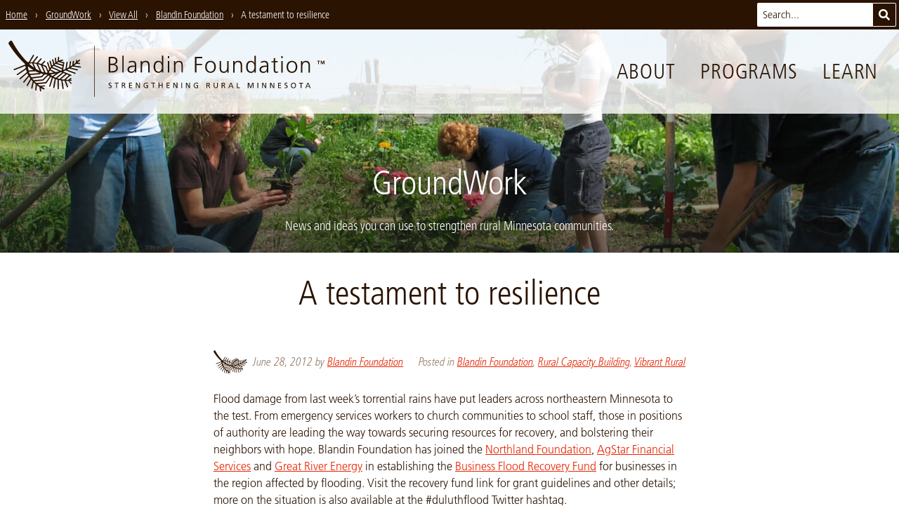

--- FILE ---
content_type: text/html; charset=UTF-8
request_url: https://blandinfoundation.org/blog/2012/06/a-testament-to-resilience/
body_size: 19157
content:
<!doctype html>
<html lang="en-US">
  <head>
  <meta charset="utf-8">
  <meta http-equiv="x-ua-compatible" content="ie=edge">
      <meta name="viewport" content="width=device-width, initial-scale=1, shrink-to-fit=no">
    <title>A testament to resilience › Blandin Foundation</title>

<!-- The SEO Framework by Sybre Waaijer -->
<meta name="robots" content="max-snippet:-1,max-image-preview:standard,max-video-preview:-1" />
<link rel="canonical" href="https://blandinfoundation.org/blog/2012/06/a-testament-to-resilience/" />
<meta name="description" content="Flood damage from last week’s torrential rains have put leaders across northeastern Minnesota to the test. From emergency services workers to church communities…" />
<meta property="og:type" content="article" />
<meta property="og:locale" content="en_US" />
<meta property="og:site_name" content="Blandin Foundation" />
<meta property="og:title" content="A testament to resilience › Blandin Foundation" />
<meta property="og:description" content="Flood damage from last week’s torrential rains have put leaders across northeastern Minnesota to the test. From emergency services workers to church communities to school staff, those in positions of…" />
<meta property="og:url" content="https://blandinfoundation.org/blog/2012/06/a-testament-to-resilience/" />
<meta property="og:image" content="https://blandinfoundation.org/content/uploads/blandin-foundation-logo-social.png" />
<meta property="og:image:width" content="1200" />
<meta property="og:image:height" content="1200" />
<meta property="article:published_time" content="2012-06-28T22:17:01+00:00" />
<meta property="article:modified_time" content="2019-01-09T16:08:22+00:00" />
<meta property="article:publisher" content="https://www.facebook.com/BlandinFoundation" />
<meta name="twitter:card" content="summary_large_image" />
<meta name="twitter:site" content="@blandinfound" />
<meta name="twitter:title" content="A testament to resilience › Blandin Foundation" />
<meta name="twitter:description" content="Flood damage from last week’s torrential rains have put leaders across northeastern Minnesota to the test. From emergency services workers to church communities to school staff, those in positions of…" />
<meta name="twitter:image" content="https://blandinfoundation.org/content/uploads/blandin-foundation-logo-social.png" />
<meta name="google-site-verification" content="RGZJg7v99-1KMJUdupTNWe63q7o86XSydfq7R6BRkDs" />
<script type="application/ld+json">{"@context":"https://schema.org","@graph":[{"@type":"WebSite","@id":"https://blandinfoundation.org/#/schema/WebSite","url":"https://blandinfoundation.org/","name":"Blandin Foundation","inLanguage":"en-US","potentialAction":{"@type":"SearchAction","target":{"@type":"EntryPoint","urlTemplate":"https://blandinfoundation.org/search/{search_term_string}/"},"query-input":"required name=search_term_string"},"publisher":{"@type":"Organization","@id":"https://blandinfoundation.org/#/schema/Organization","name":"Blandin Foundation","url":"https://blandinfoundation.org/","sameAs":["https://www.facebook.com/BlandinFoundation","https://twitter.com/blandinfound","https://www.youtube.com/user/BlandinFoundation"],"logo":{"@type":"ImageObject","url":"https://blandinfoundation.org/content/uploads/blandin-foundation-logo-social.png","contentUrl":"https://blandinfoundation.org/content/uploads/blandin-foundation-logo-social.png","width":1200,"height":1200}}},{"@type":"WebPage","@id":"https://blandinfoundation.org/blog/2012/06/a-testament-to-resilience/","url":"https://blandinfoundation.org/blog/2012/06/a-testament-to-resilience/","name":"A testament to resilience › Blandin Foundation","description":"Flood damage from last week’s torrential rains have put leaders across northeastern Minnesota to the test. From emergency services workers to church communities…","inLanguage":"en-US","isPartOf":{"@id":"https://blandinfoundation.org/#/schema/WebSite"},"breadcrumb":{"@type":"BreadcrumbList","@id":"https://blandinfoundation.org/#/schema/BreadcrumbList","itemListElement":[{"@type":"ListItem","position":1,"item":"https://blandinfoundation.org/","name":"Blandin Foundation"},{"@type":"ListItem","position":2,"item":"https:///blog/category/blandin-foundation/","name":"Category: Blandin Foundation"},{"@type":"ListItem","position":3,"name":"A testament to resilience"}]},"potentialAction":{"@type":"ReadAction","target":"https://blandinfoundation.org/blog/2012/06/a-testament-to-resilience/"},"datePublished":"2012-06-28T22:17:01+00:00","dateModified":"2019-01-09T16:08:22+00:00","author":{"@type":"Person","@id":"https://blandinfoundation.org/#/schema/Person/65a7e6a973d03ac253f9c4502b3b7ab3","name":"Blandin Foundation"}}]}</script>
<!-- / The SEO Framework by Sybre Waaijer | 3.93ms meta | 0.21ms boot -->

		<!-- This site uses the Google Analytics by MonsterInsights plugin v9.11.0 - Using Analytics tracking - https://www.monsterinsights.com/ -->
							<script src="//www.googletagmanager.com/gtag/js?id=G-5V8RCX021M"  data-cfasync="false" data-wpfc-render="false" type="text/javascript" async></script>
			<script data-cfasync="false" data-wpfc-render="false" type="text/javascript">
				var mi_version = '9.11.0';
				var mi_track_user = true;
				var mi_no_track_reason = '';
								var MonsterInsightsDefaultLocations = {"page_location":"https:\/\/blandinfoundation.org\/blog\/2012\/06\/a-testament-to-resilience\/"};
								if ( typeof MonsterInsightsPrivacyGuardFilter === 'function' ) {
					var MonsterInsightsLocations = (typeof MonsterInsightsExcludeQuery === 'object') ? MonsterInsightsPrivacyGuardFilter( MonsterInsightsExcludeQuery ) : MonsterInsightsPrivacyGuardFilter( MonsterInsightsDefaultLocations );
				} else {
					var MonsterInsightsLocations = (typeof MonsterInsightsExcludeQuery === 'object') ? MonsterInsightsExcludeQuery : MonsterInsightsDefaultLocations;
				}

								var disableStrs = [
										'ga-disable-G-5V8RCX021M',
									];

				/* Function to detect opted out users */
				function __gtagTrackerIsOptedOut() {
					for (var index = 0; index < disableStrs.length; index++) {
						if (document.cookie.indexOf(disableStrs[index] + '=true') > -1) {
							return true;
						}
					}

					return false;
				}

				/* Disable tracking if the opt-out cookie exists. */
				if (__gtagTrackerIsOptedOut()) {
					for (var index = 0; index < disableStrs.length; index++) {
						window[disableStrs[index]] = true;
					}
				}

				/* Opt-out function */
				function __gtagTrackerOptout() {
					for (var index = 0; index < disableStrs.length; index++) {
						document.cookie = disableStrs[index] + '=true; expires=Thu, 31 Dec 2099 23:59:59 UTC; path=/';
						window[disableStrs[index]] = true;
					}
				}

				if ('undefined' === typeof gaOptout) {
					function gaOptout() {
						__gtagTrackerOptout();
					}
				}
								window.dataLayer = window.dataLayer || [];

				window.MonsterInsightsDualTracker = {
					helpers: {},
					trackers: {},
				};
				if (mi_track_user) {
					function __gtagDataLayer() {
						dataLayer.push(arguments);
					}

					function __gtagTracker(type, name, parameters) {
						if (!parameters) {
							parameters = {};
						}

						if (parameters.send_to) {
							__gtagDataLayer.apply(null, arguments);
							return;
						}

						if (type === 'event') {
														parameters.send_to = monsterinsights_frontend.v4_id;
							var hookName = name;
							if (typeof parameters['event_category'] !== 'undefined') {
								hookName = parameters['event_category'] + ':' + name;
							}

							if (typeof MonsterInsightsDualTracker.trackers[hookName] !== 'undefined') {
								MonsterInsightsDualTracker.trackers[hookName](parameters);
							} else {
								__gtagDataLayer('event', name, parameters);
							}
							
						} else {
							__gtagDataLayer.apply(null, arguments);
						}
					}

					__gtagTracker('js', new Date());
					__gtagTracker('set', {
						'developer_id.dZGIzZG': true,
											});
					if ( MonsterInsightsLocations.page_location ) {
						__gtagTracker('set', MonsterInsightsLocations);
					}
										__gtagTracker('config', 'G-5V8RCX021M', {"forceSSL":"true"} );
										window.gtag = __gtagTracker;										(function () {
						/* https://developers.google.com/analytics/devguides/collection/analyticsjs/ */
						/* ga and __gaTracker compatibility shim. */
						var noopfn = function () {
							return null;
						};
						var newtracker = function () {
							return new Tracker();
						};
						var Tracker = function () {
							return null;
						};
						var p = Tracker.prototype;
						p.get = noopfn;
						p.set = noopfn;
						p.send = function () {
							var args = Array.prototype.slice.call(arguments);
							args.unshift('send');
							__gaTracker.apply(null, args);
						};
						var __gaTracker = function () {
							var len = arguments.length;
							if (len === 0) {
								return;
							}
							var f = arguments[len - 1];
							if (typeof f !== 'object' || f === null || typeof f.hitCallback !== 'function') {
								if ('send' === arguments[0]) {
									var hitConverted, hitObject = false, action;
									if ('event' === arguments[1]) {
										if ('undefined' !== typeof arguments[3]) {
											hitObject = {
												'eventAction': arguments[3],
												'eventCategory': arguments[2],
												'eventLabel': arguments[4],
												'value': arguments[5] ? arguments[5] : 1,
											}
										}
									}
									if ('pageview' === arguments[1]) {
										if ('undefined' !== typeof arguments[2]) {
											hitObject = {
												'eventAction': 'page_view',
												'page_path': arguments[2],
											}
										}
									}
									if (typeof arguments[2] === 'object') {
										hitObject = arguments[2];
									}
									if (typeof arguments[5] === 'object') {
										Object.assign(hitObject, arguments[5]);
									}
									if ('undefined' !== typeof arguments[1].hitType) {
										hitObject = arguments[1];
										if ('pageview' === hitObject.hitType) {
											hitObject.eventAction = 'page_view';
										}
									}
									if (hitObject) {
										action = 'timing' === arguments[1].hitType ? 'timing_complete' : hitObject.eventAction;
										hitConverted = mapArgs(hitObject);
										__gtagTracker('event', action, hitConverted);
									}
								}
								return;
							}

							function mapArgs(args) {
								var arg, hit = {};
								var gaMap = {
									'eventCategory': 'event_category',
									'eventAction': 'event_action',
									'eventLabel': 'event_label',
									'eventValue': 'event_value',
									'nonInteraction': 'non_interaction',
									'timingCategory': 'event_category',
									'timingVar': 'name',
									'timingValue': 'value',
									'timingLabel': 'event_label',
									'page': 'page_path',
									'location': 'page_location',
									'title': 'page_title',
									'referrer' : 'page_referrer',
								};
								for (arg in args) {
																		if (!(!args.hasOwnProperty(arg) || !gaMap.hasOwnProperty(arg))) {
										hit[gaMap[arg]] = args[arg];
									} else {
										hit[arg] = args[arg];
									}
								}
								return hit;
							}

							try {
								f.hitCallback();
							} catch (ex) {
							}
						};
						__gaTracker.create = newtracker;
						__gaTracker.getByName = newtracker;
						__gaTracker.getAll = function () {
							return [];
						};
						__gaTracker.remove = noopfn;
						__gaTracker.loaded = true;
						window['__gaTracker'] = __gaTracker;
					})();
									} else {
										console.log("");
					(function () {
						function __gtagTracker() {
							return null;
						}

						window['__gtagTracker'] = __gtagTracker;
						window['gtag'] = __gtagTracker;
					})();
									}
			</script>
							<!-- / Google Analytics by MonsterInsights -->
		<style id='wp-img-auto-sizes-contain-inline-css' type='text/css'>
img:is([sizes=auto i],[sizes^="auto," i]){contain-intrinsic-size:3000px 1500px}
/*# sourceURL=wp-img-auto-sizes-contain-inline-css */
</style>
<link rel="stylesheet" href="/content/themes/blandin-foundation/dist/styles/main_d419f9b3.css"><script src="/content/plugins/google-analytics-for-wordpress/assets/js/frontend-gtag.min.js" async="async" data-wp-strategy="async"></script><script data-cfasync="false" data-wpfc-render="false" type="text/javascript" id='monsterinsights-frontend-script-js-extra'>/* <![CDATA[ */
var monsterinsights_frontend = {"js_events_tracking":"true","download_extensions":"doc,pdf,ppt,zip,xls,docx,pptx,xlsx","inbound_paths":"[]","home_url":"https:\/\/blandinfoundation.org","hash_tracking":"false","v4_id":"G-5V8RCX021M"};/* ]]> */
</script>
<script src="/wp-includes/js/jquery/jquery.min.js"></script><script src="/wp-includes/js/jquery/jquery-migrate.min.js"></script>  <link rel="icon" sizes="64x64" href="/favicon.png">
  <link rel="icon" sizes="192x192" href="/icon-192x192.png">
</head>
  <body class="wp-singular post-template-default single single-post postid-50207 single-format-standard wp-theme-blandin-foundationresources relative font-body text-brown page-header-has-image blog-inner a-testament-to-resilience app-data index-data singular-data single-data single-post-data single-post-a-testament-to-resilience-data">
        <a class="skip-nav" href="#main">Skip to Main Content</a>


<header class="site-header font-thin">

  <div class="brand relative">
    <a href="/" aria-label="go to home page">
      <svg class="fill-current h-9 sm:h-12 md:h-16 lg:h-20 mb-1 md:mb-2" xmlns="http://www.w3.org/2000/svg" viewBox="0 0 455.76 80.95"><title>Blandin Foundation logo with tree sprig graphic and "strengthening rural Minnesota" tagline</title><path d="M232,29.39h-2v16.5h2Zm85.55,16.53c-.13-1.33-.13-2.62-.13-3.88V29.43h-2v9.12c0,2.75-1.17,6-4.89,6-2.81,0-3.91-2-3.91-5.11v-10h-2V40c0,3.62,1.55,6.34,5.63,6.34A5.24,5.24,0,0,0,315.52,43h.06v2.94ZM166.21,21.6h-2V45.86h2ZM299.09,37.67c0-4.5-2.36-8.64-7.7-8.64s-7.7,4.14-7.7,8.63,2.36,8.64,7.69,8.64S299.09,42.16,299.09,37.67Zm-7.7,6.89c-3.56,0-5.46-3.07-5.46-6.89s1.91-6.89,5.47-6.89,5.46,3.07,5.46,6.89S294.94,44.55,291.38,44.55ZM232,22.27h-2V25h2ZM184.45,45.86a23.48,23.48,0,0,1-.16-3.46V35.12c0-4.3-1.71-6.15-5.79-6.15a13,13,0,0,0-4.85,1.13v2a8.76,8.76,0,0,1,4.85-1.36c2.75,0,3.75,1.42,3.75,4.24v.84h-.39c-4.27,0-10.16.25-10.16,5.79,0,1.49.74,4.66,5.43,4.66a5.81,5.81,0,0,0,5.24-3h.07v2.65Zm-2.2-7.31c0,1.78-.1,6-4.89,6-1.88,0-3.43-.81-3.43-3,0-3.62,4.21-4,7.73-4h.58ZM198,29a5.23,5.23,0,0,0-5.34,3.33h-.06V29.37h-2c.13,1.33.13,2.62.13,3.88V45.87h2V36.75c0-2.75,1.17-6,4.89-6,2.81,0,3.91,2,3.91,5.11v10h2V35.33C203.63,31.7,202.08,29,198,29ZM157.8,39.42c0-3-1.94-4.85-4.78-5.37V34c2.78-.55,4.11-2.26,4.11-5.14,0-4.34-3.46-5.57-7.15-5.57h-5.37V45.85h4.5C153.78,45.85,157.79,44.33,157.8,39.42ZM146.9,25.21H150c1.91,0,4.92.45,4.92,3.72,0,3.59-3.14,4.2-5.5,4.2H146.9Zm2.26,18.7h-2.33V35.08h2c3.3,0,6.76.42,6.76,4.43C155.56,43.1,152.17,43.91,149.16,43.91Zm119.75,2h2.23V35.26h8.12V33.32h-8.12V25.27h8.51V23.33H268.91ZM221.39,32.17h-.06A5.55,5.55,0,0,0,216.19,29c-4.85,0-6.79,3.62-6.8,8.63s2.26,8.64,6.79,8.64a5.29,5.29,0,0,0,5.14-3h.06v2.62h2V21.62h-2ZM216.5,44.52c-3.88,0-4.88-3.69-4.88-6.89s1-6.89,4.89-6.89c3.62,0,4.88,3.88,4.88,6.89S220.13,44.52,216.5,44.52ZM246,29a5.23,5.23,0,0,0-5.34,3.33h-.06V29.39h-2c.13,1.33.13,2.62.13,3.88V45.89h2V36.77c0-2.75,1.17-6,4.89-6,2.82,0,3.91,2,3.91,5.11v10h2V35.35C251.64,31.73,250.08,29,246,29Zm108.78,3.22h-.07a5.56,5.56,0,0,0-5.14-3.17c-4.85,0-6.79,3.62-6.8,8.63s2.26,8.64,6.79,8.64a5.29,5.29,0,0,0,5.15-3h.07v2.62h2V21.68h-2ZM349.9,44.58c-3.88,0-4.88-3.69-4.88-6.89s1-6.89,4.89-6.89c3.62,0,4.88,3.88,4.88,6.89S353.52,44.58,349.9,44.58Zm43.64-19.52h2V22.35h-2ZM374.68,35.21c0-4.3-1.71-6.15-5.79-6.15A13,13,0,0,0,364,30.19v2a8.78,8.78,0,0,1,4.85-1.35c2.75,0,3.75,1.42,3.75,4.24v.84h-.39c-4.27,0-10.16.25-10.16,5.79,0,1.49.74,4.66,5.43,4.66a5.81,5.81,0,0,0,5.24-3h.06v2.65h2a23.84,23.84,0,0,1-.16-3.46Zm-2,3.43c0,1.78-.1,6-4.89,6-1.88,0-3.43-.81-3.43-3,0-3.62,4.21-4,7.73-4h.58Zm36.14-9.56c-5.34,0-7.7,4.14-7.7,8.63s2.36,8.64,7.69,8.64,7.7-4.14,7.7-8.63S414.12,29.08,408.78,29.08Zm0,15.52c-3.56,0-5.47-3.08-5.46-6.89s1.91-6.89,5.47-6.89,5.46,3.07,5.46,6.89S412.33,44.61,408.77,44.61ZM393.54,46h2V29.46h-2Zm-6.82-1.36c-1.65,0-2.2-1.23-2.2-2.72V31.2h3.75V29.46h-3.75V24.77l-2,.71v4h-3.23V31.2h3.23v9.64c0,3,.13,5.5,3.75,5.5a7.48,7.48,0,0,0,2.49-.45l-.13-1.68A4.74,4.74,0,0,1,386.71,44.6Zm46.07-8.65V46h2V35.43c0-3.62-1.55-6.34-5.63-6.34a5.23,5.23,0,0,0-5.34,3.33h-.06V29.47h-2c.13,1.33.13,2.62.13,3.88V46h2V36.85c0-2.75,1.17-6,4.89-6C431.68,30.84,432.78,32.84,432.78,35.95ZM331.41,29a5.23,5.23,0,0,0-5.34,3.33H326V29.43h-2c.13,1.33.13,2.62.13,3.88V45.93h2V36.8c0-2.75,1.17-6,4.89-6,2.81,0,3.91,2,3.91,5.11v10h2V35.39C337,31.76,335.48,29,331.41,29ZM198.52,64.95h1.62v2.34a4.44,4.44,0,0,1-1.23.13,3,3,0,0,1,.06-6,3.55,3.55,0,0,1,2.12.53l.09-1.11a5.75,5.75,0,0,0-2.26-.39,3.84,3.84,0,0,0-4.07,3.95,3.79,3.79,0,0,0,4.06,4,7,7,0,0,0,2.35-.34V64h-2.72ZM320.3,60.61,317,68.31h1.16l.78-1.94h3.77l.78,1.94h1.2l-3.25-7.7Zm-1,4.85,1.54-3.82,1.53,3.82Zm80-3c0-.81.73-1,1.34-1a3.39,3.39,0,0,1,1.44.32l.15-1a5.15,5.15,0,0,0-1.64-.28c-1.39,0-2.47.73-2.47,2.09,0,2.39,3.31,1.92,3.31,3.64a1.38,1.38,0,0,1-1.51,1.26,4.65,4.65,0,0,1-1.6-.38l-.11,1a5.11,5.11,0,0,0,1.58.32c1.54,0,2.81-.65,2.81-2.29C402.6,63.65,399.29,64,399.29,62.51Zm32.1-1.85-3.29,7.7h1.16l.78-1.94h3.77l.78,1.94h1.2l-3.25-7.7Zm-1,4.85,1.53-3.81,1.53,3.82ZM145.55,62.4c0-.81.73-1,1.35-1a3.37,3.37,0,0,1,1.44.32l.15-1a5.15,5.15,0,0,0-1.64-.28c-1.39,0-2.47.73-2.47,2.09,0,2.39,3.31,1.92,3.31,3.64a1.38,1.38,0,0,1-1.51,1.26,4.65,4.65,0,0,1-1.6-.38l-.11,1a5.14,5.14,0,0,0,1.58.32c1.54,0,2.81-.65,2.81-2.29C148.86,63.53,145.55,63.87,145.55,62.4Zm7.53-.89h2.39v6.73h1.1V61.51H159v-1h-5.89Zm265.9.12h2.39v6.73h1.1V61.63h2.39v-1H419Zm-8-1.1c-2.34,0-3.7,1.69-3.71,4s1.35,4,3.7,4,3.71-1.64,3.71-4S413.33,60.52,411,60.52Zm0,7c-1.77,0-2.53-1.48-2.53-3s.84-3,2.54-3,2.54,1.45,2.54,3S412.76,67.51,411,67.51Zm-205.07-6h2.39v6.73h1.1V61.53h2.39v-1h-5.89ZM174,68.24h4.31v-1h-3.21V64.73h2.92v-1h-2.92V61.52h3.21v-1H174Zm-7.15-3.84v0a1.79,1.79,0,0,0,1.59-1.75c0-1.84-1.46-2.08-3-2.08h-1.89v7.7h1.1V64.82h.66c.58,0,.95,0,1.29.75l1.18,2.67h1.26l-1.45-3.06C167.38,64.7,167.22,64.53,166.88,64.4Zm-1.25-.55h-.94V61.51h1.06c1,0,1.54.44,1.54,1.14S166.68,63.85,165.63,63.85Zm23,2.9h0l-3.39-6.2h-1.5v7.69h1.1V61.92h0l3.48,6.33h1.41v-7.7h-1.1Zm170.54,1.58h1.1v-7.7h-1.1ZM349.39,67,347,60.62h-1.82v7.7h1.1V61.66h0l2.54,6.66h1.08l2.55-6.66h0v6.66h1.1v-7.7h-1.82Zm-60.5-2.56v0a1.79,1.79,0,0,0,1.59-1.75c0-1.84-1.46-2.08-3-2.09h-1.89v7.7h1.1V64.87h.66c.58,0,.95,0,1.29.75l1.18,2.67h1.26l-1.46-3.06C289.4,64.75,289.24,64.59,288.89,64.46Zm-1.25-.55h-.94V61.57h1.06c1,0,1.54.44,1.54,1.14S288.7,63.91,287.65,63.9Zm42.85-3.29h-1.1v7.7h4.32v-1h-3.22Zm40.2,6.22h0l-3.39-6.2h-1.5v7.7h1.1V62h0l3.48,6.33h1.41V60.64h-1.1ZM300.88,65c0,1.48-.46,2.49-1.89,2.49s-1.88-1-1.88-2.49V60.6H296v4.51c0,2.16,1.09,3.32,3,3.32s3-1.16,3-3.32V60.6h-1.1Zm9.88-.5v0a1.79,1.79,0,0,0,1.59-1.75c0-1.84-1.47-2.09-3-2.09h-1.89v7.7h1.1V64.88h.66c.58,0,.95,0,1.29.75l1.18,2.67H313l-1.45-3.07C311.26,64.76,311.1,64.6,310.76,64.47Zm-1.25-.55h-.94V61.58h1.06c1,0,1.54.44,1.54,1.14S310.56,63.91,309.51,63.91Zm79.42,4.42h4.31v-1H390V64.83H393v-1H390V61.61h3.21v-1h-4.31Zm-160.84-.07h4.31v-1h-3.21V64.76h2.92v-1h-2.92V61.54h3.21v-1h-4.31ZM270.77,65h1.62v2.34a4.49,4.49,0,0,1-1.24.13,3,3,0,0,1,.06-6,3.55,3.55,0,0,1,2.12.53l.09-1.11a5.77,5.77,0,0,0-2.26-.39,3.84,3.84,0,0,0-4.07,3.95,3.79,3.79,0,0,0,4.05,4,7,7,0,0,0,2.35-.34v-4h-2.72Zm-49.44-1.19h-3.68V60.56h-1.1v7.7h1.1V64.75h3.68v3.51h1.1v-7.7h-1.1Zm21.32,3h0l-3.39-6.2h-1.5v7.69h1.1V61.94h0l3.48,6.33h1.41v-7.7h-1.1Zm18.19,0h0l-3.39-6.2h-1.5v7.7H257V61.95h0l3.48,6.33h1.41v-7.7h-1.1Zm-11.56,1.49h1.1V60.58h-1.1Zm132.95-1.44h0l-3.39-6.2h-1.5v7.69h1.1V62h0l3.48,6.33h1.41v-7.7h-1.1Zm72.11-38-1.28,3.37-1.31-3.37h-1.42v5h.91V30.06h0l1.4,3.82h.74l1.4-3.82h0v3.82h.91v-5Zm-9.17.84h1.54v4.15h.91V29.73h1.54v-.84h-4Z"/><path d="M103.95,37.1l-9.31-1.37c1.22-.86,2.31-1.68,3.28-2.44l4.73.33a.75.75,0,0,0,.14-1.49l-3.16-.22c2.26-1.89,3.48-3.16,3.48-3.16.57-2.27-1.32-1.42-1.32-1.42-1,1-2,2-3,2.88l.45-2c.21-.94-1.28-1.07-1.49-.14l-.85,3.74c-.92.75-1.86,1.46-2.79,2.14l.56-4.06c.16-1.15-1.64-1.31-1.79-.17L92,35.35q-1.25.83-2.5,1.59l.75-6.31a.9.9,0,0,0-1.79-.17l-.91,7.6q-1.71,1-3.39,1.76l1.34-8.55c.18-1.15-1.61-1.31-1.79-.17l-1.51,9.63q-1.49.67-2.94,1.23a.65.65,0,0,1-.36-.31l1.72-9.59s0,0,0,0A.75.75,0,0,0,80.15,31l-5.1-1.28a12.41,12.41,0,0,1,2.54-.58c4.15-1.3-.5-1.82-.5-1.82A22.36,22.36,0,0,0,73,28.59L73.12,24c0-1.16-1.75-1.33-1.79-.17l-.2,5.62c-.66.35-1.3.72-1.91,1.12l-.54-5.38c-.12-1.16-1.89-.83-1.77.31l.62,6.23q-.72.54-1.4,1.11l-1.32-5.46c-.27-1.12-2-.82-1.77.31l1.57,6.5c-.62.59-1.22,1.2-1.78,1.81L61,29.53c-.31-1.11-2.08-.8-1.77.31l2.18,7.79c-.49.6-1,1.2-1.39,1.78l-2.59-8c-.36-1.1-2-.32-1.63.77l2.87,8.84a.81.81,0,0,0,.08.15c-.51.77-1,1.49-1.34,2.14l-2.53-6.57a.77.77,0,0,0-.35-.41h0l-.1,0-.07,0-1.67-.69h0q-1.74-.82-3.47-1.46l3.61-3.55c.82-.81-.33-2.19-1.16-1.37l-4.29,4.22,0,.05c-1.53-.49-3-.89-4.5-1.22l4.85-5.58c.76-.88-.72-1.9-1.47-1l-5.41,6.21c-1.51-.27-3-.46-4.33-.6l5.92-7.63c.71-.92-.77-1.95-1.47-1L34.37,31.1c-1.09-.07-2.11-.1-3-.1l5.48-9.37c.58-1-.89-2-1.47-1L29.23,31l-.59,0a7.41,7.41,0,0,1-2.52-1.37C13.25,16.54,5.17.45,5.17.45,1.58-1.63,0,4.2,0,4.2,8.29,17.28,16.29,26.55,23.56,33.12a8.85,8.85,0,0,1,.65,1.34L8,40.81c-1.08.42-.3,2,.77,1.63l15.75-6.16c.09.94.25,2,.49,3.25L12.29,48.14c-1,.65.21,2,1.17,1.37L25.4,41.4a37.67,37.67,0,0,0,1.22,3.86L16.24,54A.9.9,0,0,0,17.4,55.4L27.32,47c.42,1,.89,2,1.43,3l-7.38,9.19c-.73.91.75,1.93,1.47,1l6.86-8.54c.6,1,1.27,2,2,3.06l-5.4,9.37c-.58,1,.89,2,1.47,1l5.11-8.85q1,1.22,2.09,2.44L32.86,68c-.26,1.12,1.43,1.75,1.69.62l1.92-8.36q1.35,1.35,2.91,2.67L38.63,71a.9.9,0,0,0,1.79.17l.64-6.86q1.72,1.34,3.67,2.64a.89.89,0,0,0,0,.2l.78,5.3a.9.9,0,0,0,1.77-.31l-.58-3.94c1,.64,2.13,1.27,3.27,1.89,0,0,4.65.66.73-2.37a27.3,27.3,0,0,1-3-1.4l4.73-.46c1-.09.7-1.57-.26-1.48L45.5,65A40.87,40.87,0,0,1,42,62.59l12.07-1a3.1,3.1,0,0,0,.88-.4l6-8.91q.74.43,1.57.85L58.78,65.2c-.35,1.11,1.34,1.73,1.69.62l3.74-11.94q1.16.52,2.49,1L64.53,67.57c-.2,1.15,1.6,1.31,1.79.17l2.09-12.22h.06q1.11.36,2.32.67,0,6.4,0,12.81c0,1.15,1.79,1.33,1.79.17q0-6.27,0-12.54c1.14.25,2.32.48,3.58.66L77.93,69a.9.9,0,0,0,1.77-.31L78,57.53l.21,0c.92.1,1.87.18,2.84.24a.9.9,0,0,0,0,.21l3.27,8.79c.4,1.09,2,.31,1.63-.77l-3-8.16q1.6,0,3.3,0l3.43,4a.75.75,0,0,0,1.14-1l-2.65-3.1c1,0,2-.11,3.06-.2,0,0,.89-1.46-.57-1.35,0,0-.71.06-1.92.11l2-1.57c.76-.59-.21-1.74-1-1.14l-3.54,2.75c-1,0-2.24,0-3.54-.12L89,50.57l.75.31c1.07.45,1.69-1.24.62-1.69l-11-4.59c-.07-.25.15-.53.26-.64q1.41-.58,2.75-1.19a.9.9,0,0,0,.32.2l12.93,4.73A.9.9,0,0,0,96.28,46l-11.7-4.28c1-.49,1.95-1,2.87-1.5l.1,0,11.63,2.64c1.13.26,1.28-1.54.17-1.79L89.7,38.92q1.44-.86,2.74-1.71l11.35,1.68C104.93,39.06,105.09,37.27,103.95,37.1Zm-31.7-6.28,6.53,1.63-.4,2.22L70.14,32A23.65,23.65,0,0,1,72.25,30.82Zm-5.73,3.92c.6-.54,1.2-1,1.79-1.47a.79.79,0,0,0,.15.09l9.6,3.11-.52,2.92-11-4.58S66.52,34.76,66.52,34.74Zm-1.4,1.35a.93.93,0,0,0,.32.21l11.77,4.9-.3,1.66-1.21.41L63.46,37.93Q64.29,36.94,65.12,36.09Zm-2.79,3.25a.9.9,0,0,0,.24.17l10.5,4.57c-1.73.5-3.32.88-4.73,1.18l-7.51-3.77C61.32,40.72,61.82,40,62.33,39.33ZM59.88,43l5.55,2.79c-2.31.37-3.67.45-3.67.45-1,.1-1.9.15-2.83.16a1.4,1.4,0,0,1-.38-1C59,44.59,59.42,43.77,59.88,43Zm-6.38-4.93,2.77,7.2a.84.84,0,0,0,.06.09l-.14.28a3.75,3.75,0,0,1-.94.58q-.81-.09-1.61-.22a.88.88,0,0,0-.06-.27L49.16,36A43.14,43.14,0,0,1,53.49,38.07Zm-6.73-2.93L51.52,45.6a35.57,35.57,0,0,1-3.84-1.12L42.47,33.84C44,34.23,45.46,34.68,46.77,35.14Zm-6.55-1.8,5,10.15a46.06,46.06,0,0,1-5.45-2.8l-3.57-7.91A36.4,36.4,0,0,1,40.22,33.35Zm-9.73-.46a26.71,26.71,0,0,1,3.68-.19L37,38.92a67.6,67.6,0,0,1-7-5.54C30,33.18,30.22,33,30.49,32.89Zm-2.41,4.44a.54.54,0,0,1,.37-.1,71,71,0,0,0,7.7,5.25L29,42.83A37.2,37.2,0,0,1,28.08,37.33Zm1.39,7.27,9.67-.48a50.92,50.92,0,0,0,5.63,2.47l-.05.06L30.59,47.79Q30,46.26,29.47,44.59Zm1.89,4.93,13.83-1.11a.79.79,0,0,0,.42-.16h0a8.74,8.74,0,0,0,.92-1.05,39.16,39.16,0,0,0,3.87,1L47.58,51h0L33.16,52.82A34.23,34.23,0,0,1,31.36,49.52ZM36.21,57c-.67-.79-1.32-1.63-1.94-2.53L47.88,52.8a.89.89,0,0,0,.35-.12.77.77,0,0,0,.46-.22l3.88-3.84a26.43,26.43,0,0,0,3,.26,1.49,1.49,0,0,1,.34.28l-6.52,6.57Zm17.52,2.76L40.26,60.94a.83.83,0,0,0-.17.05c-.8-.71-1.61-1.47-2.41-2.31L50,57.47a.76.76,0,0,0,.13,0l.11,0a.71.71,0,0,0,.27-.18h0l7.05-7.11a.86.86,0,0,0,.07-.1c.54.42,1.16.86,1.86,1.31Zm9.81-8.87a21.51,21.51,0,0,1-2.67-2,.53.53,0,0,1,.18-.31,61.66,61.66,0,0,0,7.4-1.13Zm4.85,2.46a29.31,29.31,0,0,1-3.16-1.46l7.11-5s0,0,.06-.07l1.23-.72c.9-.27,1.78-.56,2.64-.86l1.27.53ZM87.19,49.8,80.35,56a.85.85,0,0,0-.05.07c-1.39-.14-2.84-.34-4.33-.61l8.1-7Zm-7.78-3.25,2.79,1.17L73.74,55c-1.13-.26-2.26-.58-3.39-.95Z"/><line x1="124.12" y1="7.59" x2="124.12" y2="80.59"/><path d="M123.75,7.56v73c0,.48.75.55.75.07v-73c0-.48-.75-.55-.75-.07Z"/></svg>
    </a>

    <button aria-label="toggle for primary navigation menu" id="menu_button">
      Menu
      <svg class="fill-current w-4 h-4 ml-2 mb-px" xmlns="http://www.w3.org/2000/svg" viewBox="0 0 15 12"><title>menu items icon</title><rect width="13" height="2"/><rect y="5" width="15" height="2"/><rect y="10" width="11" height="2"/></svg>
    </button>

    <nav>
              <ul id="menu-primary-navigation" class="hidden flex-col md:relative md:flex md:flex-row mt-3 md:mt-0"><li class="menu-item menu-item-has-children menu-about"><a href="https://blandinfoundation.org/about/">About</a>
<ul class="sub-menu">
	<li class="menu-item menu-item-has-children menu-vision-mission-values"><a href="https://blandinfoundation.org/about/vision-mission-values/">Vision Mission Values</a>
	<ul class="sub-menu">
		<li class="menu-item menu-strategic-direction"><a href="https://blandinfoundation.org/about/vision-mission-values/sustainable-equitable-futures/">Strategic Direction</a></li>
		<li class="menu-item menu-our-theory-of-change"><a href="https://blandinfoundation.org/about/vision-mission-values/theory-of-change/">Our Theory of Change</a></li>
		<li class="menu-item menu-strategic-direction-faqs"><a href="https://blandinfoundation.org/about/vision-mission-values/strategic-direction-faqs/">Strategic Direction FAQs</a></li>
	</ul>
</li>
	<li class="menu-item menu-item-has-children menu-our-story"><a href="https://blandinfoundation.org/about/our-story/">Our Story</a>
	<ul class="sub-menu">
		<li class="menu-item menu-our-history"><a href="https://blandinfoundation.org/about/our-story/our-history/">Our History</a></li>
		<li class="menu-item menu-our-founder"><a href="https://blandinfoundation.org/about/our-story/charles-k-blandin/">Our Founder</a></li>
		<li class="menu-item menu-our-building-grounds"><a href="https://blandinfoundation.org/about/our-story/our-building-grounds/">Our Building &#038; Grounds</a></li>
		<li class="menu-item menu-charles-k-blandin-residuary-trust"><a href="https://blandinfoundation.org/about/our-story/charles-k-blandin-residuary-trust/">Charles K. Blandin Residuary Trust</a></li>
	</ul>
</li>
	<li class="menu-item menu-item-has-children menu-our-people"><a href="https://blandinfoundation.org/about/our-people/">Our People</a>
	<ul class="sub-menu">
		<li class="menu-item menu-staff"><a href="https://blandinfoundation.org/about/our-people/staff/">Staff</a></li>
		<li class="menu-item menu-trustees"><a href="https://blandinfoundation.org/about/our-people/trustees/">Trustees</a></li>
	</ul>
</li>
	<li class="menu-item menu-transparency"><a href="https://blandinfoundation.org/about/transparency/">Transparency</a></li>
	<li class="menu-item menu-news-room"><a href="https://blandinfoundation.org/news-room/">News Room</a></li>
	<li class="menu-item menu-financial-reports"><a href="https://blandinfoundation.org/about/financial-reports/">Financial Reports</a></li>
</ul>
</li>
<li class="menu-item menu-item-has-children menu-programs"><a href="https://blandinfoundation.org/programs/">Programs</a>
<ul class="sub-menu">
	<li class="menu-item menu-item-has-children menu-itasca-area"><a href="https://blandinfoundation.org/programs/itasca-area/">Itasca Area</a>
	<ul class="sub-menu">
		<li class="menu-item menu-scholarships"><a href="https://blandinfoundation.org/programs/itasca-area/scholarships/">Scholarships</a></li>
		<li class="menu-item menu-meeting-space"><a href="https://blandinfoundation.org/programs/itasca-area/meeting-spaces/">Meeting Space</a></li>
		<li class="menu-item menu-our-commitment"><a href="https://blandinfoundation.org/programs/itasca-area/our-commitment/">Our Commitment</a></li>
	</ul>
</li>
	<li class="menu-item menu-item-has-children menu-grants"><a href="https://blandinfoundation.org/programs/grants/">Grants</a>
	<ul class="sub-menu">
		<li class="menu-item menu-report-forms"><a href="https://blandinfoundation.org/programs/grants/report-forms/">Report Forms</a></li>
		<li class="menu-item menu-grants-at-work"><a href="https://blandinfoundation.org/programs/grants/grants-at-work/">Grants At Work</a></li>
		<li class="menu-item menu-grant-lists"><a href="https://blandinfoundation.org/programs/grants/grant-listings/">Grant Lists</a></li>
	</ul>
</li>
	<li class="menu-item menu-item-has-children menu-broadband"><a href="https://blandinfoundation.org/programs/broadband/">Broadband</a>
	<ul class="sub-menu">
		<li class="menu-item menu-blandin-broadband-communities-program"><a href="https://blandinfoundation.org/programs/broadband/blandin-broadband-communities-program/">Blandin Broadband Communities Program</a></li>
		<li class="menu-item menu-arrowhead-intelligent-region"><a href="https://blandinfoundation.org/programs/broadband/arrowhead-intelligent-region/">Arrowhead Intelligent Region</a></li>
	</ul>
</li>
	<li class="menu-item menu-item-has-children menu-community-news-information"><a href="https://blandinfoundation.org/programs/community-news-and-information/">Community News &#038; Information</a>
	<ul class="sub-menu">
		<li class="menu-item menu-rural-mn-service-areas"><a href="https://blandinfoundation.org/programs/community-news-and-information/rural-mn-service-areas/">Rural MN Service Areas</a></li>
	</ul>
</li>
	<li class="menu-item menu-item-has-children menu-partner-directory"><a href="https://blandinfoundation.org/partner-directory/?utm_source=nav-primary">Partner Directory</a>
	<ul class="sub-menu">
		<li class="menu-item menu-grants-map"><a href="https://blandinfoundation.org/partner-directory/partners/?category=grants&#038;utm_source=nav-primary">Grants Map</a></li>
		<li class="menu-item menu-leadership-map"><a href="https://blandinfoundation.org/partner-directory/partners/?category=leadership&#038;utm_source=nav-primary">Leadership Map</a></li>
		<li class="menu-item menu-broadband-map"><a href="https://blandinfoundation.org/partner-directory/partners/?category=broadband&#038;utm_source=nav-primary">Broadband Map</a></li>
		<li class="menu-item menu-all-partners-map"><a href="https://blandinfoundation.org/partner-directory/partners/?utm_source=nav-primary">All Partners Map</a></li>
	</ul>
</li>
</ul>
</li>
<li class="menu-item menu-item-has-children menu-learn"><a href="https://blandinfoundation.org/learn/">Learn</a>
<ul class="sub-menu">
	<li class="menu-item menu-item-has-children menu-vibrant-communities"><a href="https://blandinfoundation.org/learn/vibrant-communities/">Vibrant Communities</a>
	<ul class="sub-menu">
		<li class="menu-item menu-nine-dimensions-of-healthy-community"><a href="https://blandinfoundation.org/learn/vibrant-communities/nine-dimensions-healthy-community/">Nine Dimensions of Healthy Community</a></li>
		<li class="menu-item menu-creating-your-communitys-future"><a href="https://blandinfoundation.org/learn/vibrant-communities/creating-communitys-future/">Creating Your Community’s Future</a></li>
		<li class="menu-item menu-working-across-differences"><a href="https://blandinfoundation.org/learn/vibrant-communities/working-across-differences/">Working Across Differences</a></li>
		<li class="menu-item menu-meeting-peoples-needs"><a href="https://blandinfoundation.org/learn/vibrant-communities/meeting-peoples-needs/">Meeting Peoples’ Needs</a></li>
	</ul>
</li>
	<li class="menu-item menu-item-has-children menu-broadband"><a href="https://blandinfoundation.org/learn/broadband-resources/">Broadband</a>
	<ul class="sub-menu">
		<li class="menu-item menu-blandin-community-broadband-program-a-look-back-at-impact"><a href="https://blandinfoundation.org/learn/broadband-resources/blandin-community-broadband-program-a-look-back-at-impact/">Blandin Community Broadband Program: A Look Back At Impact</a></li>
		<li class="menu-item menu-broadband-adoption-and-use"><a href="https://blandinfoundation.org/learn/broadband-resources/broadband-initiative/">Broadband Adoption and Use</a></li>
		<li class="menu-item menu-minnesota-broadband-profiles"><a href="https://blandinfoundation.org/learn/broadband-resources/minnesota-broadband-profiles/">Minnesota Broadband Profiles</a></li>
	</ul>
</li>
	<li class="menu-item menu-item-has-children menu-rural-pulse"><a href="https://blandinfoundation.org/learn/rural-pulse-2019/">Rural Pulse</a>
	<ul class="sub-menu">
		<li class="menu-item menu-data-by-region"><a href="/learn/research-rural/rural-pulse-2019/#data-by-region">Data by Region</a></li>
		<li class="menu-item menu-data-by-topic"><a href="/learn/rural-pulse-2019/#data-by-topic">Data by Topic</a></li>
		<li class="menu-item menu-special-reports"><a href="/learn/research-rural/rural-pulse-2019/#special-reports">Special Reports</a></li>
		<li class="menu-item menu-media-resources-and-coverage"><a href="/learn/research-rural/rural-pulse-2019/#media-resources-and-coverage">Media Resources and Coverage</a></li>
	</ul>
</li>
	<li class="menu-item menu-cradle-to-career"><a href="https://blandinfoundation.org/learn/cradle-to-career/">Cradle to Career</a></li>
	<li class="menu-item menu-rural-research"><a href="https://blandinfoundation.org/learn/rural-research/">Rural Research</a></li>
	<li class="menu-item menu-forests"><a href="https://blandinfoundation.org/learn/forests/">Forests</a></li>
</ul>
</li>
</ul>
          </nav>
  </div>

  <div id="nav_secondary" class="hidden flex-col-reverse md:flex md:flex-row items-center justify-between bg-brown text-sm">
    <nav aria-label="Breadcrumb navigation of parent pages" class="breadcrumb" typeof="BreadcrumbList" vocab="https://schema.org/"><span property="itemListElement" typeof="ListItem"><a property="item" typeof="WebPage" title="Go to Blandin Foundation." href="https://blandinfoundation.org" class="home" ><span property="name">Home</span></a><meta property="position" content="1"></span> <span class="mx-2">&rsaquo;</span> <span property="itemListElement" typeof="ListItem"><a property="item" typeof="WebPage" title="Go to GroundWork." href="https://blandinfoundation.org/blog/" class="post post-page" ><span property="name">GroundWork</span></a><meta property="position" content="2"></span> <span class="mx-2">&rsaquo;</span> <span property="itemListElement" typeof="ListItem"><a property="item" typeof="WebPage" title="Go to View All." href="https://blandinfoundation.org/blog/view-all/" class="post-root post post-post" ><span property="name">View All</span></a><meta property="position" content="3"></span> <span class="mx-2">&rsaquo;</span> <span property="itemListElement" typeof="ListItem"><a property="item" typeof="WebPage" title="Go to the Blandin Foundation category archives." href="/blog/category/blandin-foundation/" class="taxonomy category" ><span property="name">Blandin Foundation</span></a><meta property="position" content="4"></span> <span class="mx-2">&rsaquo;</span> <span class="post post-post current-item">A testament to resilience</span></nav>
    <div class="p-1 pt-4 md:pt-1">
            <form action="https://blandinfoundation.org/" method="get" class="flex">
  <label class="sr-only" for="search-header">
    Search
  </label>
  <input id="search-header" class="py-1 px-2 rounded-l-sm rounded-r-none text-brown placeholder-brown appearance-none"
         type="search" name="s" placeholder="Search..."
         value="">
  <button class="p-2 bg-brown text-white border border-white rounded-l-none rounded-r-sm hover:bg-red focus:bg-red cursor-pointer" type="submit">
    <svg class="fill-current w-4 h-4" xmlns="http://www.w3.org/2000/svg" viewBox="0 0 512 512"><title>search icon</title><path d="M505 442.7L405.3 343c-4.5-4.5-10.6-7-17-7H372c27.6-35.3 44-79.7 44-128C416 93.1 322.9 0 208 0S0 93.1 0 208s93.1 208 208 208c48.3 0 92.7-16.4 128-44v16.3c0 6.4 2.5 12.5 7 17l99.7 99.7c9.4 9.4 24.6 9.4 33.9 0l28.3-28.3c9.4-9.4 9.4-24.6.1-34zM208 336c-70.7 0-128-57.2-128-128 0-70.7 57.2-128 128-128 70.7 0 128 57.2 128 128 0 70.7-57.2 128-128 128z"/></svg>
    <span class="sr-only">Submit</span>
  </button>
</form>
    </div>
  </div>

</header>
    <main id="main">
      
                   <div class="relative md:pt-10 bg-green">
  <div class="h-48 md:h-72 lg:h-80">
    <img class="load-img loading w-full h-full object-cover" src="https://blandinfoundation.org/content/themes/blandin-foundation/dist/images/sprig-page-header_8e194135.svg" alt=""
         data-image-large="/content/uploads/Blog-hero-Plant-Plate-09-boys-dig-in-1500x1000.jpg"
         data-image-mobile="/content/uploads/Blog-hero-Plant-Plate-09-boys-dig-in-720x720.jpg"
    />
    <span class="sr-only">Image: Blog hero Plant Plate 09 boys dig in</span>
  </div>
  <div class="support-bottom absolute inset-x-0 bottom-0 p-4 md:pb-6">
    <div class="flex flex-col items-center justify-end mx-auto max-w-xl font-thin text-white text-center text-shadow">
      <div class="text-4xl md:text-5xl">
        GroundWork
      </div>
              <div class="mt-3 md:text-lg">
          News and ideas you can use to strengthen rural Minnesota communities.
        </div>
          </div>
  </div>
</div>
        <h1 class="mt-8 mx-auto max-w-screen-lg text-center text-5xl">
    A testament to resilience
  </h1>


    <div id="body-content" class="py-8 md:py-10 lg:py-12 px-4 bg-white">
            <div class="flow mx-auto max-w-2xl">
        <p class="flex flex-wrap items-center font-thin text-brown-medium italic">
  <span class="mr-2 text-brown">
    <svg class="fill-current w-12 h-12" xmlns="http://www.w3.org/2000/svg" viewBox="0 0 77.6 54.21"><title>sprig</title><path d="M110.22,52.68l-6.9-1c.9-.63,1.71-1.24,2.43-1.81l3.5.24a.56.56,0,0,0,.1-1.11L107,48.82c1.68-1.4,2.58-2.34,2.58-2.34.42-1.68-1-1.05-1-1.05-.74.75-1.49,1.46-2.26,2.13l.33-1.47c.16-.7-1-.79-1.11-.1L105,48.76c-.68.56-1.38,1.08-2.07,1.58l.41-3c.12-.85-1.21-1-1.33-.13l-.57,4.17q-.93.62-1.85,1.18l.56-4.67a.67.67,0,0,0-1.33-.13l-.67,5.63q-1.27.71-2.51,1.31l1-6.33c.13-.85-1.2-1-1.33-.13l-1.12,7.13q-1.11.49-2.18.91a.48.48,0,0,1-.27-.23L93,48.95s0,0,0,0a.55.55,0,0,0-.39-.79l-3.78-.95a9.2,9.2,0,0,1,1.88-.43c3.08-1-.37-1.35-.37-1.35a16.57,16.57,0,0,0-3.06,1l.12-3.4c0-.86-1.3-1-1.33-.13L85.9,47c-.49.26-1,.53-1.42.83l-.4-4c-.09-.86-1.4-.62-1.31.23l.46,4.61q-.53.4-1,.82l-1-4c-.2-.83-1.52-.61-1.31.23l1.16,4.82c-.46.44-.9.89-1.32,1.34l-1.34-4.8c-.23-.82-1.54-.6-1.31.23l1.61,5.77c-.37.45-.71.89-1,1.32l-1.92-5.9c-.26-.81-1.47-.23-1.2.57l2.13,6.55a.6.6,0,0,0,.06.11c-.38.57-.71,1.1-1,1.58l-1.88-4.87a.57.57,0,0,0-.26-.3h0l-.07,0-.05,0-1.24-.51h0Q71,51,69.7,50.48l2.67-2.63c.61-.6-.25-1.62-.86-1L68.33,50l0,0c-1.13-.36-2.25-.66-3.33-.9L68.56,45c.56-.65-.53-1.41-1.09-.77l-4,4.6c-1.12-.2-2.19-.34-3.21-.44l4.38-5.65c.53-.68-.57-1.44-1.09-.77l-4.88,6.29c-.81,0-1.56-.07-2.26-.08l4.06-6.94c.43-.74-.66-1.51-1.09-.76l-4.51,7.73-.44,0a5.49,5.49,0,0,1-1.87-1A97.89,97.89,0,0,1,37,25.52C34.37,24,33.2,28.3,33.2,28.3,39.34,38,45.27,44.86,50.65,49.73a6.56,6.56,0,0,1,.48,1l-12,4.71c-.8.31-.23,1.52.57,1.2l11.67-4.57c.07.7.18,1.51.36,2.41l-9.4,6.38c-.71.48.16,1.5.86,1l8.85-6a27.91,27.91,0,0,0,.9,2.86l-7.69,6.5a.67.67,0,0,0,.86,1L53.45,60c.31.71.66,1.45,1.06,2.19L49,69c-.54.67.56,1.43,1.09.77l5.08-6.33c.45.75.94,1.51,1.49,2.27l-4,6.94c-.43.74.66,1.51,1.09.77l3.78-6.56q.72.91,1.55,1.81l-1.58,6.87c-.19.83,1.06,1.3,1.25.46l1.43-6.19q1,1,2.16,2l-.56,6a.67.67,0,0,0,1.33.13l.48-5.08q1.27,1,2.72,2a.66.66,0,0,0,0,.15l.58,3.93a.67.67,0,0,0,1.31-.23l-.43-2.92c.78.47,1.58.94,2.43,1.4,0,0,3.44.49.54-1.76a20.23,20.23,0,0,1-2.2-1L72.07,74c.71-.07.52-1.16-.19-1.09l-5,.49a30.28,30.28,0,0,1-2.58-1.8l8.94-.77.09,0a.58.58,0,0,0,.56-.27l4.46-6.6q.55.32,1.17.63l-2.81,9c-.26.82,1,1.28,1.25.46l2.77-8.84q.86.39,1.84.75L81,75.26c-.15.85,1.18,1,1.33.13l1.55-9.05h0q.82.26,1.72.5l0,9.49c0,.85,1.33,1,1.33.13q0-4.65,0-9.29c.84.19,1.72.35,2.65.49l1.31,8.7a.67.67,0,0,0,1.31-.23L91,67.82l.15,0c.68.07,1.38.13,2.11.18a.67.67,0,0,0,0,.16l2.42,6.51c.3.81,1.5.23,1.2-.57l-2.25-6q1.19,0,2.45,0l2.54,3a.56.56,0,0,0,.85-.72l-2-2.3c.74,0,1.49-.08,2.27-.15,0,0,.66-1.08-.42-1,0,0-.53,0-1.43.08l1.5-1.17c.57-.44-.15-1.29-.72-.85l-2.63,2c-.78,0-1.66,0-2.62-.09l4.66-4.24.56.23c.8.33,1.25-.92.46-1.25L92,58.23c-.05-.18.11-.39.19-.48q1-.43,2-.88a.67.67,0,0,0,.24.15l9.58,3.5a.67.67,0,0,0,.46-1.25L95.87,56.1c.73-.36,1.44-.74,2.12-1.11l.07,0,8.62,2c.84.19,1-1.14.13-1.33L99.66,54q1.06-.64,2-1.27L110.1,54C110.95,54.13,111.07,52.8,110.22,52.68ZM86.73,48l4.84,1.21-.3,1.65-6.11-2A17.54,17.54,0,0,1,86.73,48Zm-4.24,2.9c.45-.4.89-.76,1.33-1.09a.59.59,0,0,0,.11.06L91,52.21l-.39,2.16L82.49,51S82.49,50.94,82.49,50.93Zm-1,1a.69.69,0,0,0,.23.16l8.72,3.63-.22,1.23-.9.3-9.08-4Q80.83,52.56,81.45,51.93Zm-2.07,2.41a.67.67,0,0,0,.18.12l7.78,3.39c-1.28.37-2.46.65-3.51.87l-5.56-2.79C78.64,55.36,79,54.83,79.38,54.33Zm-1.82,2.72,4.12,2.07c-1.71.28-2.72.33-2.72.33-.71.08-1.4.11-2.1.12a1,1,0,0,1-.28-.72C76.9,58.23,77.23,57.62,77.57,57.06ZM72.84,53.4l2.05,5.33a.63.63,0,0,0,0,.07l-.11.21a2.78,2.78,0,0,1-.7.43q-.6-.07-1.19-.16a.65.65,0,0,0,0-.2L69.62,51.9A32,32,0,0,1,72.84,53.4Zm-5-2.17L71.38,59a26.36,26.36,0,0,1-2.84-.83l-3.86-7.87C65.81,50.55,66.88,50.89,67.85,51.23ZM63,49.9l3.69,7.52a34.12,34.12,0,0,1-4-2.08L60,49.48A27,27,0,0,1,63,49.9Zm-7.21-.34a19.78,19.78,0,0,1,2.72-.14L60.6,54a50.09,50.09,0,0,1-5.18-4.11C55.4,49.77,55.59,49.65,55.79,49.56ZM54,52.85a.4.4,0,0,1,.27-.07A52.62,52.62,0,0,0,60,56.66l-5.3.26A27.56,27.56,0,0,1,54,52.85Zm1,5.39,7.16-.35a37.72,37.72,0,0,0,4.17,1.83l0,0-10.46.84Q55.4,59.47,55,58.23Zm1.4,3.65,10.25-.82a.59.59,0,0,0,.31-.12h0a6.48,6.48,0,0,0,.68-.78,29,29,0,0,0,2.87.76L68.46,63h0L57.77,64.33A25.36,25.36,0,0,1,56.44,61.88ZM60,67.44c-.49-.59-1-1.21-1.44-1.87l10.09-1.25a.66.66,0,0,0,.26-.09.57.57,0,0,0,.34-.17l2.88-2.85a19.58,19.58,0,0,0,2.24.19,1.11,1.11,0,0,1,.25.2l-4.83,4.87Zm13,2-10,.85a.61.61,0,0,0-.13,0c-.59-.52-1.19-1.09-1.78-1.71l9.09-.9.1,0,.08,0a.53.53,0,0,0,.2-.13h0l5.23-5.27a.64.64,0,0,0,.05-.08c.4.31.86.63,1.37,1Zm7.27-6.58a15.94,15.94,0,0,1-2-1.5.39.39,0,0,1,.13-.23,45.7,45.7,0,0,0,5.48-.84Zm3.6,1.82a21.72,21.72,0,0,1-2.34-1.08l5.27-3.73,0,0,.91-.53c.66-.2,1.32-.41,2-.64l.94.39Zm13.94-2.65L92.74,66.7l0,.05c-1-.1-2.11-.25-3.21-.45l6-5.18ZM92,59.68l2.07.86L87.84,66c-.84-.2-1.68-.43-2.51-.7Z" transform="translate(-33.2 -25.19)"/></svg>
  </span>
  <span class="mr-auto">
    <time datetime="2012-06-28T22:17:01+00:00">June 28, 2012</time>
    by
    <a href="https://blandinfoundation.org/blog/author/blandin-foundation/" rel="author">
      Blandin Foundation
    </a>
  </span>
  <span class="py-2">
    Posted in <a href="/blog/category/blandin-foundation/" rel="category tag">Blandin Foundation</a>, <a href="/blog/category/rural-capacity-building/" rel="category tag">Rural Capacity Building</a>, <a href="/blog/category/vibrant-rural/" rel="category tag">Vibrant Rural</a>
  </span>
</p>
<p>Flood damage from last week’s torrential rains have put leaders across northeastern Minnesota to the test. From emergency services workers to church communities to school staff, those in positions of authority are leading the way towards securing resources for recovery, and bolstering their neighbors with hope. Blandin Foundation has joined the <a href="http://www.northlandfdn.org/index.shtml" target="_blank">Northland Foundation</a>, <a href="http://www.agstar.com/Pages/home.aspx" target="_blank">AgStar Financial Services</a> and <a href="http://www.greatriverenergy.com/index.html" target="_blank">Great River Energy</a> in establishing the <a href="http://www.northlandfdn.org/Grants/index.shtml" target="_blank">Business Flood Recovery Fund</a> for businesses in the region affected by flooding. Visit the recovery fund link for grant guidelines and other details; more on the situation is also available at the #duluthflood Twitter hashtag.</p>
<p>“The efforts we support are a reflection of how resilient rural leadership is. People are stepping up to ensure communities recover, and we support this wholeheartedly,” said grants director Sonja Merrild.</p>
<p>Also yesterday, the <a href="http://www.grandmn.com/" target="_blank">Grand Rapids Area Chamber of Commerce</a> alerted its members that the <a href="http://www.positivelyminnesota.com/All_Programs_Services/Minnesota_Recovers/Disaster_Impact_Survey_for_Businesses.aspx" target="_blank">Minnesota Department of Employment and Economic Development</a> is gathering information on flood damage as part of the state’s efforts to seek federal disaster recovery funds. Businesses and nonprofits in the region are encouraged to complete and submit this <a href="http://sgiz.mobi/s3/d09f8604baef" target="_blank">one-page survey</a> in the next 7 -10 days.</p>

      </div>
      <div class="clear-both"></div>
    </div>
  





  
      
      
      
      
      
            <div id="blog-categories" class="py-8 md:py-10 lg:py-12 px-4 bg-green text-white">
      <div class="flow mx-auto max-w-2xl pb-8">
        <h2 class="text-center">
      Blog Categories
    </h2>
        
  </div>
      <div class="flow mx-auto max-w-2xl">
        <div class="flex flex-wrap items-center">
      <a class="p-2 w-full sm:w-1/3 text-center underline hover:no-underline focus:no-underline" href="/blog/category/blandin-foundation/">
      Blandin Foundation
    </a>
      <a class="p-2 w-full sm:w-1/3 text-center underline hover:no-underline focus:no-underline" href="/blog/category/broadband/">
      Broadband
    </a>
      <a class="p-2 w-full sm:w-1/3 text-center underline hover:no-underline focus:no-underline" href="/blog/category/grants/">
      Grants
    </a>
      <a class="p-2 w-full sm:w-1/3 text-center underline hover:no-underline focus:no-underline" href="/blog/category/rural-capacity-building/">
      Rural Capacity Building
    </a>
      <a class="p-2 w-full sm:w-1/3 text-center underline hover:no-underline focus:no-underline" href="/blog/category/rural-fiscal-policy/">
      Rural Fiscal Policy
    </a>
      <a class="p-2 w-full sm:w-1/3 text-center underline hover:no-underline focus:no-underline" href="/blog/category/rural-placemaking/">
      Rural Placemaking
    </a>
      <a class="p-2 w-full sm:w-1/3 text-center underline hover:no-underline focus:no-underline" href="/blog/category/rural-wealth-building/">
      Rural Wealth Building
    </a>
      <a class="p-2 w-full sm:w-1/3 text-center underline hover:no-underline focus:no-underline" href="/blog/category/small-communities/">
      Small Communities
    </a>
      <a class="p-2 w-full sm:w-1/3 text-center underline hover:no-underline focus:no-underline" href="/blog/category/tools-you-can-use/">
      Tools You Can Use
    </a>
      <a class="p-2 w-full sm:w-1/3 text-center underline hover:no-underline focus:no-underline" href="/blog/category/vibrant-rural/">
      Vibrant Rural
    </a>
  </div>

      </div>
      <div class="clear-both"></div>
    </div>
  
<div id="blog-search" class="py-8 md:py-10 lg:py-12 px-4 bg-white">
            <div class="flow mx-auto max-w-2xl">
        <div class="mx-auto max-w-xl p-4 bg-linen rounded shadow-xl">
  <form role="search" method="get" class="flex items-center justify-center" action="/blog/blog-search-results/">
    <label class="screen-reader-text">
      <span>Search the blog:</span>
    </label>
    <input type="search" class="mr-1 appearance-none border border-brown rounded p-2 text-brown placeholder-brown"
           placeholder="Blog Search &hellip;"
           value="" name="blog-search" />
    <input type="submit" class="button" value="Search" />
  </form>
</div>

      </div>
      <div class="clear-both"></div>
    </div>
  
  
      </main>
        <footer class="site-footer flow font-thin">
  <svg class="fill-current w-20 h-20 mt-2 md:mt-6 mx-auto" xmlns="http://www.w3.org/2000/svg" viewBox="0 0 77.6 54.21"><title>sprig</title><path d="M110.22,52.68l-6.9-1c.9-.63,1.71-1.24,2.43-1.81l3.5.24a.56.56,0,0,0,.1-1.11L107,48.82c1.68-1.4,2.58-2.34,2.58-2.34.42-1.68-1-1.05-1-1.05-.74.75-1.49,1.46-2.26,2.13l.33-1.47c.16-.7-1-.79-1.11-.1L105,48.76c-.68.56-1.38,1.08-2.07,1.58l.41-3c.12-.85-1.21-1-1.33-.13l-.57,4.17q-.93.62-1.85,1.18l.56-4.67a.67.67,0,0,0-1.33-.13l-.67,5.63q-1.27.71-2.51,1.31l1-6.33c.13-.85-1.2-1-1.33-.13l-1.12,7.13q-1.11.49-2.18.91a.48.48,0,0,1-.27-.23L93,48.95s0,0,0,0a.55.55,0,0,0-.39-.79l-3.78-.95a9.2,9.2,0,0,1,1.88-.43c3.08-1-.37-1.35-.37-1.35a16.57,16.57,0,0,0-3.06,1l.12-3.4c0-.86-1.3-1-1.33-.13L85.9,47c-.49.26-1,.53-1.42.83l-.4-4c-.09-.86-1.4-.62-1.31.23l.46,4.61q-.53.4-1,.82l-1-4c-.2-.83-1.52-.61-1.31.23l1.16,4.82c-.46.44-.9.89-1.32,1.34l-1.34-4.8c-.23-.82-1.54-.6-1.31.23l1.61,5.77c-.37.45-.71.89-1,1.32l-1.92-5.9c-.26-.81-1.47-.23-1.2.57l2.13,6.55a.6.6,0,0,0,.06.11c-.38.57-.71,1.1-1,1.58l-1.88-4.87a.57.57,0,0,0-.26-.3h0l-.07,0-.05,0-1.24-.51h0Q71,51,69.7,50.48l2.67-2.63c.61-.6-.25-1.62-.86-1L68.33,50l0,0c-1.13-.36-2.25-.66-3.33-.9L68.56,45c.56-.65-.53-1.41-1.09-.77l-4,4.6c-1.12-.2-2.19-.34-3.21-.44l4.38-5.65c.53-.68-.57-1.44-1.09-.77l-4.88,6.29c-.81,0-1.56-.07-2.26-.08l4.06-6.94c.43-.74-.66-1.51-1.09-.76l-4.51,7.73-.44,0a5.49,5.49,0,0,1-1.87-1A97.89,97.89,0,0,1,37,25.52C34.37,24,33.2,28.3,33.2,28.3,39.34,38,45.27,44.86,50.65,49.73a6.56,6.56,0,0,1,.48,1l-12,4.71c-.8.31-.23,1.52.57,1.2l11.67-4.57c.07.7.18,1.51.36,2.41l-9.4,6.38c-.71.48.16,1.5.86,1l8.85-6a27.91,27.91,0,0,0,.9,2.86l-7.69,6.5a.67.67,0,0,0,.86,1L53.45,60c.31.71.66,1.45,1.06,2.19L49,69c-.54.67.56,1.43,1.09.77l5.08-6.33c.45.75.94,1.51,1.49,2.27l-4,6.94c-.43.74.66,1.51,1.09.77l3.78-6.56q.72.91,1.55,1.81l-1.58,6.87c-.19.83,1.06,1.3,1.25.46l1.43-6.19q1,1,2.16,2l-.56,6a.67.67,0,0,0,1.33.13l.48-5.08q1.27,1,2.72,2a.66.66,0,0,0,0,.15l.58,3.93a.67.67,0,0,0,1.31-.23l-.43-2.92c.78.47,1.58.94,2.43,1.4,0,0,3.44.49.54-1.76a20.23,20.23,0,0,1-2.2-1L72.07,74c.71-.07.52-1.16-.19-1.09l-5,.49a30.28,30.28,0,0,1-2.58-1.8l8.94-.77.09,0a.58.58,0,0,0,.56-.27l4.46-6.6q.55.32,1.17.63l-2.81,9c-.26.82,1,1.28,1.25.46l2.77-8.84q.86.39,1.84.75L81,75.26c-.15.85,1.18,1,1.33.13l1.55-9.05h0q.82.26,1.72.5l0,9.49c0,.85,1.33,1,1.33.13q0-4.65,0-9.29c.84.19,1.72.35,2.65.49l1.31,8.7a.67.67,0,0,0,1.31-.23L91,67.82l.15,0c.68.07,1.38.13,2.11.18a.67.67,0,0,0,0,.16l2.42,6.51c.3.81,1.5.23,1.2-.57l-2.25-6q1.19,0,2.45,0l2.54,3a.56.56,0,0,0,.85-.72l-2-2.3c.74,0,1.49-.08,2.27-.15,0,0,.66-1.08-.42-1,0,0-.53,0-1.43.08l1.5-1.17c.57-.44-.15-1.29-.72-.85l-2.63,2c-.78,0-1.66,0-2.62-.09l4.66-4.24.56.23c.8.33,1.25-.92.46-1.25L92,58.23c-.05-.18.11-.39.19-.48q1-.43,2-.88a.67.67,0,0,0,.24.15l9.58,3.5a.67.67,0,0,0,.46-1.25L95.87,56.1c.73-.36,1.44-.74,2.12-1.11l.07,0,8.62,2c.84.19,1-1.14.13-1.33L99.66,54q1.06-.64,2-1.27L110.1,54C110.95,54.13,111.07,52.8,110.22,52.68ZM86.73,48l4.84,1.21-.3,1.65-6.11-2A17.54,17.54,0,0,1,86.73,48Zm-4.24,2.9c.45-.4.89-.76,1.33-1.09a.59.59,0,0,0,.11.06L91,52.21l-.39,2.16L82.49,51S82.49,50.94,82.49,50.93Zm-1,1a.69.69,0,0,0,.23.16l8.72,3.63-.22,1.23-.9.3-9.08-4Q80.83,52.56,81.45,51.93Zm-2.07,2.41a.67.67,0,0,0,.18.12l7.78,3.39c-1.28.37-2.46.65-3.51.87l-5.56-2.79C78.64,55.36,79,54.83,79.38,54.33Zm-1.82,2.72,4.12,2.07c-1.71.28-2.72.33-2.72.33-.71.08-1.4.11-2.1.12a1,1,0,0,1-.28-.72C76.9,58.23,77.23,57.62,77.57,57.06ZM72.84,53.4l2.05,5.33a.63.63,0,0,0,0,.07l-.11.21a2.78,2.78,0,0,1-.7.43q-.6-.07-1.19-.16a.65.65,0,0,0,0-.2L69.62,51.9A32,32,0,0,1,72.84,53.4Zm-5-2.17L71.38,59a26.36,26.36,0,0,1-2.84-.83l-3.86-7.87C65.81,50.55,66.88,50.89,67.85,51.23ZM63,49.9l3.69,7.52a34.12,34.12,0,0,1-4-2.08L60,49.48A27,27,0,0,1,63,49.9Zm-7.21-.34a19.78,19.78,0,0,1,2.72-.14L60.6,54a50.09,50.09,0,0,1-5.18-4.11C55.4,49.77,55.59,49.65,55.79,49.56ZM54,52.85a.4.4,0,0,1,.27-.07A52.62,52.62,0,0,0,60,56.66l-5.3.26A27.56,27.56,0,0,1,54,52.85Zm1,5.39,7.16-.35a37.72,37.72,0,0,0,4.17,1.83l0,0-10.46.84Q55.4,59.47,55,58.23Zm1.4,3.65,10.25-.82a.59.59,0,0,0,.31-.12h0a6.48,6.48,0,0,0,.68-.78,29,29,0,0,0,2.87.76L68.46,63h0L57.77,64.33A25.36,25.36,0,0,1,56.44,61.88ZM60,67.44c-.49-.59-1-1.21-1.44-1.87l10.09-1.25a.66.66,0,0,0,.26-.09.57.57,0,0,0,.34-.17l2.88-2.85a19.58,19.58,0,0,0,2.24.19,1.11,1.11,0,0,1,.25.2l-4.83,4.87Zm13,2-10,.85a.61.61,0,0,0-.13,0c-.59-.52-1.19-1.09-1.78-1.71l9.09-.9.1,0,.08,0a.53.53,0,0,0,.2-.13h0l5.23-5.27a.64.64,0,0,0,.05-.08c.4.31.86.63,1.37,1Zm7.27-6.58a15.94,15.94,0,0,1-2-1.5.39.39,0,0,1,.13-.23,45.7,45.7,0,0,0,5.48-.84Zm3.6,1.82a21.72,21.72,0,0,1-2.34-1.08l5.27-3.73,0,0,.91-.53c.66-.2,1.32-.41,2-.64l.94.39Zm13.94-2.65L92.74,66.7l0,.05c-1-.1-2.11-.25-3.21-.45l6-5.18ZM92,59.68l2.07.86L87.84,66c-.84-.2-1.68-.43-2.51-.7Z" transform="translate(-33.2 -25.19)"/></svg>

  <div class="flex flex-wrap justify-between content-container max-w-4xl text-lg">
    <div class="flow mb-8 sm:mb-0 pr-8 sm:pr-0">
      <p class="text-3xl">Stay Connected</p>
              <a class="flex items-center" href="https://www.facebook.com/BlandinFoundation">
          <svg class="fill-current inline-block w-6 h-6 mr-2" xmlns="http://www.w3.org/2000/svg" viewBox="0 0 448 512"><title>Facebook</title><path d="M400 32H48A48 48 0 0 0 0 80v352a48 48 0 0 0 48 48h137.25V327.69h-63V256h63v-54.64c0-62.15 37-96.48 93.67-96.48 27.14 0 55.52 4.84 55.52 4.84v61h-31.27c-30.81 0-40.42 19.12-40.42 38.73V256h68.78l-11 71.69h-57.78V480H400a48 48 0 0 0 48-48V80a48 48 0 0 0-48-48z"/></svg>
          Facebook
        </a>
              <a class="flex items-center" href="https://www.instagram.com/blandinfoundation/">
          <svg class="fill-current inline-block w-6 h-6 mr-2" xmlns="http://www.w3.org/2000/svg" viewBox="0 0 448 512"><title>Instagram</title><path d="M224.1 141c-63.6 0-114.9 51.3-114.9 114.9s51.3 114.9 114.9 114.9S339 319.5 339 255.9 287.7 141 224.1 141zm0 189.6c-41.1 0-74.7-33.5-74.7-74.7s33.5-74.7 74.7-74.7 74.7 33.5 74.7 74.7-33.6 74.7-74.7 74.7zm146.4-194.3c0 14.9-12 26.8-26.8 26.8-14.9 0-26.8-12-26.8-26.8s12-26.8 26.8-26.8 26.8 12 26.8 26.8zm76.1 27.2c-1.7-35.9-9.9-67.7-36.2-93.9-26.2-26.2-58-34.4-93.9-36.2-37-2.1-147.9-2.1-184.9 0-35.8 1.7-67.6 9.9-93.9 36.1s-34.4 58-36.2 93.9c-2.1 37-2.1 147.9 0 184.9 1.7 35.9 9.9 67.7 36.2 93.9s58 34.4 93.9 36.2c37 2.1 147.9 2.1 184.9 0 35.9-1.7 67.7-9.9 93.9-36.2 26.2-26.2 34.4-58 36.2-93.9 2.1-37 2.1-147.8 0-184.8zM398.8 388c-7.8 19.6-22.9 34.7-42.6 42.6-29.5 11.7-99.5 9-132.1 9s-102.7 2.6-132.1-9c-19.6-7.8-34.7-22.9-42.6-42.6-11.7-29.5-9-99.5-9-132.1s-2.6-102.7 9-132.1c7.8-19.6 22.9-34.7 42.6-42.6 29.5-11.7 99.5-9 132.1-9s102.7-2.6 132.1 9c19.6 7.8 34.7 22.9 42.6 42.6 11.7 29.5 9 99.5 9 132.1s2.7 102.7-9 132.1z"/></svg>
          Instagram
        </a>
              <a class="flex items-center" href="https://www.linkedin.com/company/blandin-foundation/">
          <svg class="fill-current inline-block w-6 h-6 mr-2" xmlns="http://www.w3.org/2000/svg" viewBox="0 0 448 512"><title>LinkedIn</title><path d="M100.28 448H7.4V148.9h92.88zM53.79 108.1C24.09 108.1 0 83.5 0 53.8a53.79 53.79 0 0 1 107.58 0c0 29.7-24.1 54.3-53.79 54.3zM447.9 448h-92.68V302.4c0-34.7-.7-79.2-48.29-79.2-48.29 0-55.69 37.7-55.69 76.7V448h-92.78V148.9h89.08v40.8h1.3c12.4-23.5 42.69-48.3 87.88-48.3 94 0 111.28 61.9 111.28 142.3V448z"/></svg>
          LinkedIn
        </a>
              <a class="flex items-center" href="https://www.youtube.com/user/BlandinFoundation">
          <svg class="fill-current inline-block w-6 h-6 mr-2" xmlns="http://www.w3.org/2000/svg" viewBox="0 0 576 512"><title>YouTube</title><path d="M549.655 124.083c-6.281-23.65-24.787-42.276-48.284-48.597C458.781 64 288 64 288 64S117.22 64 74.629 75.486c-23.497 6.322-42.003 24.947-48.284 48.597-11.412 42.867-11.412 132.305-11.412 132.305s0 89.438 11.412 132.305c6.281 23.65 24.787 41.5 48.284 47.821C117.22 448 288 448 288 448s170.78 0 213.371-11.486c23.497-6.321 42.003-24.171 48.284-47.821 11.412-42.867 11.412-132.305 11.412-132.305s0-89.438-11.412-132.305zm-317.51 213.508V175.185l142.739 81.205-142.739 81.201z"/></svg>
          YouTube Channel
        </a>
              <a class="flex items-center" href="/blog/?utm_source=blandin-website&utm_content=website-footer">
          <svg class="fill-current inline-block w-6 h-6 mr-2" xmlns="http://www.w3.org/2000/svg" viewBox="0 0 512 512"><title>Blog</title><path d="M256 8C119.3 8 8 119.2 8 256c0 136.7 111.3 248 248 248s248-111.3 248-248C504 119.2 392.7 8 256 8zM33 256c0-32.3 6.9-63 19.3-90.7l106.4 291.4C84.3 420.5 33 344.2 33 256zm223 223c-21.9 0-43-3.2-63-9.1l66.9-194.4 68.5 187.8c.5 1.1 1 2.1 1.6 3.1-23.1 8.1-48 12.6-74 12.6zm30.7-327.5c13.4-.7 25.5-2.1 25.5-2.1 12-1.4 10.6-19.1-1.4-18.4 0 0-36.1 2.8-59.4 2.8-21.9 0-58.7-2.8-58.7-2.8-12-.7-13.4 17.7-1.4 18.4 0 0 11.4 1.4 23.4 2.1l34.7 95.2L200.6 393l-81.2-241.5c13.4-.7 25.5-2.1 25.5-2.1 12-1.4 10.6-19.1-1.4-18.4 0 0-36.1 2.8-59.4 2.8-4.2 0-9.1-.1-14.4-.3C109.6 73 178.1 33 256 33c58 0 110.9 22.2 150.6 58.5-1-.1-1.9-.2-2.9-.2-21.9 0-37.4 19.1-37.4 39.6 0 18.4 10.6 33.9 21.9 52.3 8.5 14.8 18.4 33.9 18.4 61.5 0 19.1-7.3 41.2-17 72.1l-22.2 74.3-80.7-239.6zm81.4 297.2l68.1-196.9c12.7-31.8 17-57.2 17-79.9 0-8.2-.5-15.8-1.5-22.9 17.4 31.8 27.3 68.2 27.3 107 0 82.3-44.6 154.1-110.9 192.7z"/></svg>
          GroundWork Blog
        </a>
              <a class="flex items-center" href="http://www.blandinonbroadband.org/">
          <svg class="fill-current inline-block w-6 h-6 mr-2" xmlns="http://www.w3.org/2000/svg" viewBox="0 0 512 512"><title>Blog</title><path d="M256 8C119.3 8 8 119.2 8 256c0 136.7 111.3 248 248 248s248-111.3 248-248C504 119.2 392.7 8 256 8zM33 256c0-32.3 6.9-63 19.3-90.7l106.4 291.4C84.3 420.5 33 344.2 33 256zm223 223c-21.9 0-43-3.2-63-9.1l66.9-194.4 68.5 187.8c.5 1.1 1 2.1 1.6 3.1-23.1 8.1-48 12.6-74 12.6zm30.7-327.5c13.4-.7 25.5-2.1 25.5-2.1 12-1.4 10.6-19.1-1.4-18.4 0 0-36.1 2.8-59.4 2.8-21.9 0-58.7-2.8-58.7-2.8-12-.7-13.4 17.7-1.4 18.4 0 0 11.4 1.4 23.4 2.1l34.7 95.2L200.6 393l-81.2-241.5c13.4-.7 25.5-2.1 25.5-2.1 12-1.4 10.6-19.1-1.4-18.4 0 0-36.1 2.8-59.4 2.8-4.2 0-9.1-.1-14.4-.3C109.6 73 178.1 33 256 33c58 0 110.9 22.2 150.6 58.5-1-.1-1.9-.2-2.9-.2-21.9 0-37.4 19.1-37.4 39.6 0 18.4 10.6 33.9 21.9 52.3 8.5 14.8 18.4 33.9 18.4 61.5 0 19.1-7.3 41.2-17 72.1l-22.2 74.3-80.7-239.6zm81.4 297.2l68.1-196.9c12.7-31.8 17-57.2 17-79.9 0-8.2-.5-15.8-1.5-22.9 17.4 31.8 27.3 68.2 27.3 107 0 82.3-44.6 154.1-110.9 192.7z"/></svg>
          Broadband Blog
        </a>
              <a class="flex items-center" href="https://www.youtube.com/user/blandinonbroadband">
          <svg class="fill-current inline-block w-6 h-6 mr-2" xmlns="http://www.w3.org/2000/svg" viewBox="0 0 576 512"><title>YouTube</title><path d="M549.655 124.083c-6.281-23.65-24.787-42.276-48.284-48.597C458.781 64 288 64 288 64S117.22 64 74.629 75.486c-23.497 6.322-42.003 24.947-48.284 48.597-11.412 42.867-11.412 132.305-11.412 132.305s0 89.438 11.412 132.305c6.281 23.65 24.787 41.5 48.284 47.821C117.22 448 288 448 288 448s170.78 0 213.371-11.486c23.497-6.321 42.003-24.171 48.284-47.821 11.412-42.867 11.412-132.305 11.412-132.305s0-89.438-11.412-132.305zm-317.51 213.508V175.185l142.739 81.205-142.739 81.201z"/></svg>
          Broadband YouTube Channel
        </a>
          </div>

    <div class="flow mb-8 sm:mb-0 pr-8 sm:pr-0 md:px-12">
      <p class="text-3xl">Utilities</p>
      <nav>
                  <ul id="menu-utility-navigation" class="flow"><li class="menu-item menu-news-room"><a href="https://blandinfoundation.org/news-room/">News Room</a></li>
<li class="menu-item menu-partner-directory"><a href="https://blandinfoundation.org/partner-directory/">Partner Directory</a></li>
<li class="menu-item menu-careers"><a href="https://blandinfoundation.org/careers/">Careers</a></li>
<li class="menu-item menu-media-files"><a href="https://blandinfoundation.org/media-files/">Media Files</a></li>
<li class="menu-item menu-site-map"><a href="https://blandinfoundation.org/site-map/">Site Map</a></li>
<li class="menu-item menu-web-policies"><a href="https://blandinfoundation.org/web-policies/">Web Policies</a></li>
<li class="menu-item menu-board-portal-login"><a href="https://blandin.boardeffect.com/">Board Portal Login</a></li>
</ul>
              </nav>
    </div>

    <div class="flow">
      <p class="text-3xl">Contact Us</p>
      <address>
        100 North Pokegama Avenue<br>
        Grand Rapids, MN 55744<br>
        <a class="text" href="https://www.google.com/maps/place/Blandin+Foundation/@47.2332573,-93.5299295,17z/data=!4m13!1m7!3m6!1s0x52b08ffde19536ad:0x929833ae4197f1b9!2s100+N+Pokegama+Ave,+Grand+Rapids,+MN+55744!3b1!8m2!3d47.2332573!4d-93.5277408!3m4!1s0x52b08ffdfa8b97b9:0x62e916ac697daf2d!8m2!3d47.2332573!4d-93.5277408?hl=en" target="_blank" rel="noopener">Map &amp; Directions</a>
      </address>
      <p>
        Hours: 8:00am - 4:30pm
      </p>
      <address>
        Phone: <a class="text" href="tel:218-326-0523">218-326-0523</a>
      </address>
      <address>
        Toll-free: 877-882-2257
      </address>
      <p>
        <a class="text" href="/contact-us/">More Contact Info</a>
      </p>
    </div>
  </div>

  <div class="callouts2 mx-auto px-4 max-w-xl">
    <div class="mb-2 sm:mb-0 bg-white">
      <div class="p-2">
        <img src="https://blandinfoundation.org/content/themes/blandin-foundation/dist/images/itasca-strong-logo_9692a8e0.png" alt="Itasca Strong">
      </div>
    </div>

    <a class="mb-2 sm:mb-0 bg-green-grantadvisor border-brown" href="https://grantadvisor.org/profile.php?ein=41-6038619" target="_blank" rel="noopener">
      <div>
        <img class="p-3" src="https://blandinfoundation.org/content/themes/blandin-foundation/dist/images/grant-advisor_cec012f5.png" alt="View our profile on Grant Advisor">
      </div>
    </a>
  </div>

  <p class="content-container text-center text-sm">
    &copy;2026 Blandin Foundation. Rights reserved.
    <span class="whitespace-no-wrap">
      Website by <a class="text" href="https://bicycletheory.com/" target="_blank" rel="noopener">Bicycle Theory</a>.
    </span>
  </p>
</footer>
<a href="#top" class="back-to-top">
  <svg class="fill-current" xmlns="http://www.w3.org/2000/svg" viewBox="0 0 320 512"><title>arrow icon pointing up</title><path d="M177 159.7l136 136c9.4 9.4 9.4 24.6 0 33.9l-22.6 22.6c-9.4 9.4-24.6 9.4-33.9 0L160 255.9l-96.4 96.4c-9.4 9.4-24.6 9.4-33.9 0L7 329.7c-9.4-9.4-9.4-24.6 0-33.9l136-136c9.4-9.5 24.6-9.5 34-.1z"/></svg>
  <span class="sr-only">Back to Top</span>
</a>



<script>
  !function(f,b,e,v,n,t,s)
  {if(f.fbq)return;n=f.fbq=function(){n.callMethod?
    n.callMethod.apply(n,arguments):n.queue.push(arguments)};
    if(!f._fbq)f._fbq=n;n.push=n;n.loaded=!0;n.version='2.0';
    n.queue=[];t=b.createElement(e);t.async=!0;
    t.src=v;s=b.getElementsByTagName(e)[0];
    s.parentNode.insertBefore(t,s)}(window, document,'script',
    'https://connect.facebook.net/en_US/fbevents.js');
  fbq('init', '923755974470899');
  fbq('track', 'PageView');
  </script>
<noscript>
  <img height="1" width="1" style="display:none" src="https://www.facebook.com/tr?id=923755974470899&ev=PageView&noscript=1" />
  </noscript>
    <script type="speculationrules">
{"prefetch":[{"source":"document","where":{"and":[{"href_matches":"/*"},{"not":{"href_matches":["/wp-*.php","/wp-admin/*","/content/uploads/*","/content/*","/content/plugins/*","/content/themes/blandin-foundation/resources/*","/*\\?(.+)"]}},{"not":{"selector_matches":"a[rel~=\"nofollow\"]"}},{"not":{"selector_matches":".no-prefetch, .no-prefetch a"}}]},"eagerness":"conservative"}]}
</script>
<style id='global-styles-inline-css' type='text/css'>
:root{--wp--preset--aspect-ratio--square: 1;--wp--preset--aspect-ratio--4-3: 4/3;--wp--preset--aspect-ratio--3-4: 3/4;--wp--preset--aspect-ratio--3-2: 3/2;--wp--preset--aspect-ratio--2-3: 2/3;--wp--preset--aspect-ratio--16-9: 16/9;--wp--preset--aspect-ratio--9-16: 9/16;--wp--preset--color--black: #000000;--wp--preset--color--cyan-bluish-gray: #abb8c3;--wp--preset--color--white: #ffffff;--wp--preset--color--pale-pink: #f78da7;--wp--preset--color--vivid-red: #cf2e2e;--wp--preset--color--luminous-vivid-orange: #ff6900;--wp--preset--color--luminous-vivid-amber: #fcb900;--wp--preset--color--light-green-cyan: #7bdcb5;--wp--preset--color--vivid-green-cyan: #00d084;--wp--preset--color--pale-cyan-blue: #8ed1fc;--wp--preset--color--vivid-cyan-blue: #0693e3;--wp--preset--color--vivid-purple: #9b51e0;--wp--preset--gradient--vivid-cyan-blue-to-vivid-purple: linear-gradient(135deg,rgb(6,147,227) 0%,rgb(155,81,224) 100%);--wp--preset--gradient--light-green-cyan-to-vivid-green-cyan: linear-gradient(135deg,rgb(122,220,180) 0%,rgb(0,208,130) 100%);--wp--preset--gradient--luminous-vivid-amber-to-luminous-vivid-orange: linear-gradient(135deg,rgb(252,185,0) 0%,rgb(255,105,0) 100%);--wp--preset--gradient--luminous-vivid-orange-to-vivid-red: linear-gradient(135deg,rgb(255,105,0) 0%,rgb(207,46,46) 100%);--wp--preset--gradient--very-light-gray-to-cyan-bluish-gray: linear-gradient(135deg,rgb(238,238,238) 0%,rgb(169,184,195) 100%);--wp--preset--gradient--cool-to-warm-spectrum: linear-gradient(135deg,rgb(74,234,220) 0%,rgb(151,120,209) 20%,rgb(207,42,186) 40%,rgb(238,44,130) 60%,rgb(251,105,98) 80%,rgb(254,248,76) 100%);--wp--preset--gradient--blush-light-purple: linear-gradient(135deg,rgb(255,206,236) 0%,rgb(152,150,240) 100%);--wp--preset--gradient--blush-bordeaux: linear-gradient(135deg,rgb(254,205,165) 0%,rgb(254,45,45) 50%,rgb(107,0,62) 100%);--wp--preset--gradient--luminous-dusk: linear-gradient(135deg,rgb(255,203,112) 0%,rgb(199,81,192) 50%,rgb(65,88,208) 100%);--wp--preset--gradient--pale-ocean: linear-gradient(135deg,rgb(255,245,203) 0%,rgb(182,227,212) 50%,rgb(51,167,181) 100%);--wp--preset--gradient--electric-grass: linear-gradient(135deg,rgb(202,248,128) 0%,rgb(113,206,126) 100%);--wp--preset--gradient--midnight: linear-gradient(135deg,rgb(2,3,129) 0%,rgb(40,116,252) 100%);--wp--preset--font-size--small: 13px;--wp--preset--font-size--medium: 20px;--wp--preset--font-size--large: 36px;--wp--preset--font-size--x-large: 42px;--wp--preset--spacing--20: 0.44rem;--wp--preset--spacing--30: 0.67rem;--wp--preset--spacing--40: 1rem;--wp--preset--spacing--50: 1.5rem;--wp--preset--spacing--60: 2.25rem;--wp--preset--spacing--70: 3.38rem;--wp--preset--spacing--80: 5.06rem;--wp--preset--shadow--natural: 6px 6px 9px rgba(0, 0, 0, 0.2);--wp--preset--shadow--deep: 12px 12px 50px rgba(0, 0, 0, 0.4);--wp--preset--shadow--sharp: 6px 6px 0px rgba(0, 0, 0, 0.2);--wp--preset--shadow--outlined: 6px 6px 0px -3px rgb(255, 255, 255), 6px 6px rgb(0, 0, 0);--wp--preset--shadow--crisp: 6px 6px 0px rgb(0, 0, 0);}:where(body) { margin: 0; }.wp-site-blocks > .alignleft { float: left; margin-right: 2em; }.wp-site-blocks > .alignright { float: right; margin-left: 2em; }.wp-site-blocks > .aligncenter { justify-content: center; margin-left: auto; margin-right: auto; }:where(.is-layout-flex){gap: 0.5em;}:where(.is-layout-grid){gap: 0.5em;}.is-layout-flow > .alignleft{float: left;margin-inline-start: 0;margin-inline-end: 2em;}.is-layout-flow > .alignright{float: right;margin-inline-start: 2em;margin-inline-end: 0;}.is-layout-flow > .aligncenter{margin-left: auto !important;margin-right: auto !important;}.is-layout-constrained > .alignleft{float: left;margin-inline-start: 0;margin-inline-end: 2em;}.is-layout-constrained > .alignright{float: right;margin-inline-start: 2em;margin-inline-end: 0;}.is-layout-constrained > .aligncenter{margin-left: auto !important;margin-right: auto !important;}.is-layout-constrained > :where(:not(.alignleft):not(.alignright):not(.alignfull)){margin-left: auto !important;margin-right: auto !important;}body .is-layout-flex{display: flex;}.is-layout-flex{flex-wrap: wrap;align-items: center;}.is-layout-flex > :is(*, div){margin: 0;}body .is-layout-grid{display: grid;}.is-layout-grid > :is(*, div){margin: 0;}body{padding-top: 0px;padding-right: 0px;padding-bottom: 0px;padding-left: 0px;}a:where(:not(.wp-element-button)){text-decoration: underline;}:root :where(.wp-element-button, .wp-block-button__link){background-color: #32373c;border-width: 0;color: #fff;font-family: inherit;font-size: inherit;font-style: inherit;font-weight: inherit;letter-spacing: inherit;line-height: inherit;padding-top: calc(0.667em + 2px);padding-right: calc(1.333em + 2px);padding-bottom: calc(0.667em + 2px);padding-left: calc(1.333em + 2px);text-decoration: none;text-transform: inherit;}.has-black-color{color: var(--wp--preset--color--black) !important;}.has-cyan-bluish-gray-color{color: var(--wp--preset--color--cyan-bluish-gray) !important;}.has-white-color{color: var(--wp--preset--color--white) !important;}.has-pale-pink-color{color: var(--wp--preset--color--pale-pink) !important;}.has-vivid-red-color{color: var(--wp--preset--color--vivid-red) !important;}.has-luminous-vivid-orange-color{color: var(--wp--preset--color--luminous-vivid-orange) !important;}.has-luminous-vivid-amber-color{color: var(--wp--preset--color--luminous-vivid-amber) !important;}.has-light-green-cyan-color{color: var(--wp--preset--color--light-green-cyan) !important;}.has-vivid-green-cyan-color{color: var(--wp--preset--color--vivid-green-cyan) !important;}.has-pale-cyan-blue-color{color: var(--wp--preset--color--pale-cyan-blue) !important;}.has-vivid-cyan-blue-color{color: var(--wp--preset--color--vivid-cyan-blue) !important;}.has-vivid-purple-color{color: var(--wp--preset--color--vivid-purple) !important;}.has-black-background-color{background-color: var(--wp--preset--color--black) !important;}.has-cyan-bluish-gray-background-color{background-color: var(--wp--preset--color--cyan-bluish-gray) !important;}.has-white-background-color{background-color: var(--wp--preset--color--white) !important;}.has-pale-pink-background-color{background-color: var(--wp--preset--color--pale-pink) !important;}.has-vivid-red-background-color{background-color: var(--wp--preset--color--vivid-red) !important;}.has-luminous-vivid-orange-background-color{background-color: var(--wp--preset--color--luminous-vivid-orange) !important;}.has-luminous-vivid-amber-background-color{background-color: var(--wp--preset--color--luminous-vivid-amber) !important;}.has-light-green-cyan-background-color{background-color: var(--wp--preset--color--light-green-cyan) !important;}.has-vivid-green-cyan-background-color{background-color: var(--wp--preset--color--vivid-green-cyan) !important;}.has-pale-cyan-blue-background-color{background-color: var(--wp--preset--color--pale-cyan-blue) !important;}.has-vivid-cyan-blue-background-color{background-color: var(--wp--preset--color--vivid-cyan-blue) !important;}.has-vivid-purple-background-color{background-color: var(--wp--preset--color--vivid-purple) !important;}.has-black-border-color{border-color: var(--wp--preset--color--black) !important;}.has-cyan-bluish-gray-border-color{border-color: var(--wp--preset--color--cyan-bluish-gray) !important;}.has-white-border-color{border-color: var(--wp--preset--color--white) !important;}.has-pale-pink-border-color{border-color: var(--wp--preset--color--pale-pink) !important;}.has-vivid-red-border-color{border-color: var(--wp--preset--color--vivid-red) !important;}.has-luminous-vivid-orange-border-color{border-color: var(--wp--preset--color--luminous-vivid-orange) !important;}.has-luminous-vivid-amber-border-color{border-color: var(--wp--preset--color--luminous-vivid-amber) !important;}.has-light-green-cyan-border-color{border-color: var(--wp--preset--color--light-green-cyan) !important;}.has-vivid-green-cyan-border-color{border-color: var(--wp--preset--color--vivid-green-cyan) !important;}.has-pale-cyan-blue-border-color{border-color: var(--wp--preset--color--pale-cyan-blue) !important;}.has-vivid-cyan-blue-border-color{border-color: var(--wp--preset--color--vivid-cyan-blue) !important;}.has-vivid-purple-border-color{border-color: var(--wp--preset--color--vivid-purple) !important;}.has-vivid-cyan-blue-to-vivid-purple-gradient-background{background: var(--wp--preset--gradient--vivid-cyan-blue-to-vivid-purple) !important;}.has-light-green-cyan-to-vivid-green-cyan-gradient-background{background: var(--wp--preset--gradient--light-green-cyan-to-vivid-green-cyan) !important;}.has-luminous-vivid-amber-to-luminous-vivid-orange-gradient-background{background: var(--wp--preset--gradient--luminous-vivid-amber-to-luminous-vivid-orange) !important;}.has-luminous-vivid-orange-to-vivid-red-gradient-background{background: var(--wp--preset--gradient--luminous-vivid-orange-to-vivid-red) !important;}.has-very-light-gray-to-cyan-bluish-gray-gradient-background{background: var(--wp--preset--gradient--very-light-gray-to-cyan-bluish-gray) !important;}.has-cool-to-warm-spectrum-gradient-background{background: var(--wp--preset--gradient--cool-to-warm-spectrum) !important;}.has-blush-light-purple-gradient-background{background: var(--wp--preset--gradient--blush-light-purple) !important;}.has-blush-bordeaux-gradient-background{background: var(--wp--preset--gradient--blush-bordeaux) !important;}.has-luminous-dusk-gradient-background{background: var(--wp--preset--gradient--luminous-dusk) !important;}.has-pale-ocean-gradient-background{background: var(--wp--preset--gradient--pale-ocean) !important;}.has-electric-grass-gradient-background{background: var(--wp--preset--gradient--electric-grass) !important;}.has-midnight-gradient-background{background: var(--wp--preset--gradient--midnight) !important;}.has-small-font-size{font-size: var(--wp--preset--font-size--small) !important;}.has-medium-font-size{font-size: var(--wp--preset--font-size--medium) !important;}.has-large-font-size{font-size: var(--wp--preset--font-size--large) !important;}.has-x-large-font-size{font-size: var(--wp--preset--font-size--x-large) !important;}
/*# sourceURL=global-styles-inline-css */
</style>
<script type="text/javascript" id="sage/main.js-js-extra">
/* <![CDATA[ */
var ajax_object = {"ajax_url":"https://blandinfoundation.org/wp-admin/admin-ajax.php","current_content":"post: a-testament-to-resilience","color_mode":"","sort":""};
//# sourceURL=sage%2Fmain.js-js-extra
/* ]]> */
</script>
<script src="/content/themes/blandin-foundation/dist/scripts/main_d419f9b3.js"></script>  </body>
</html>
